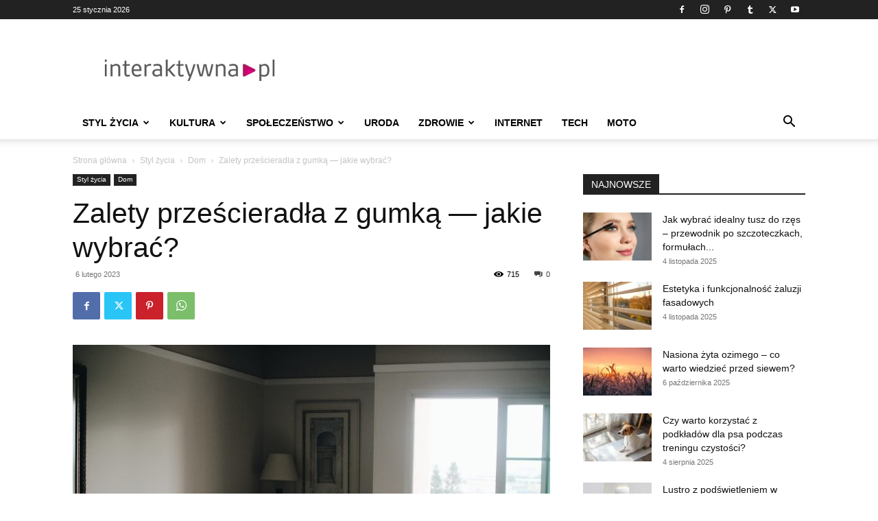

--- FILE ---
content_type: text/html; charset=utf-8
request_url: https://www.google.com/recaptcha/api2/aframe
body_size: 269
content:
<!DOCTYPE HTML><html><head><meta http-equiv="content-type" content="text/html; charset=UTF-8"></head><body><script nonce="YNhvUMouDyDuQUZf-GzoZA">/** Anti-fraud and anti-abuse applications only. See google.com/recaptcha */ try{var clients={'sodar':'https://pagead2.googlesyndication.com/pagead/sodar?'};window.addEventListener("message",function(a){try{if(a.source===window.parent){var b=JSON.parse(a.data);var c=clients[b['id']];if(c){var d=document.createElement('img');d.src=c+b['params']+'&rc='+(localStorage.getItem("rc::a")?sessionStorage.getItem("rc::b"):"");window.document.body.appendChild(d);sessionStorage.setItem("rc::e",parseInt(sessionStorage.getItem("rc::e")||0)+1);localStorage.setItem("rc::h",'1769344733023');}}}catch(b){}});window.parent.postMessage("_grecaptcha_ready", "*");}catch(b){}</script></body></html>